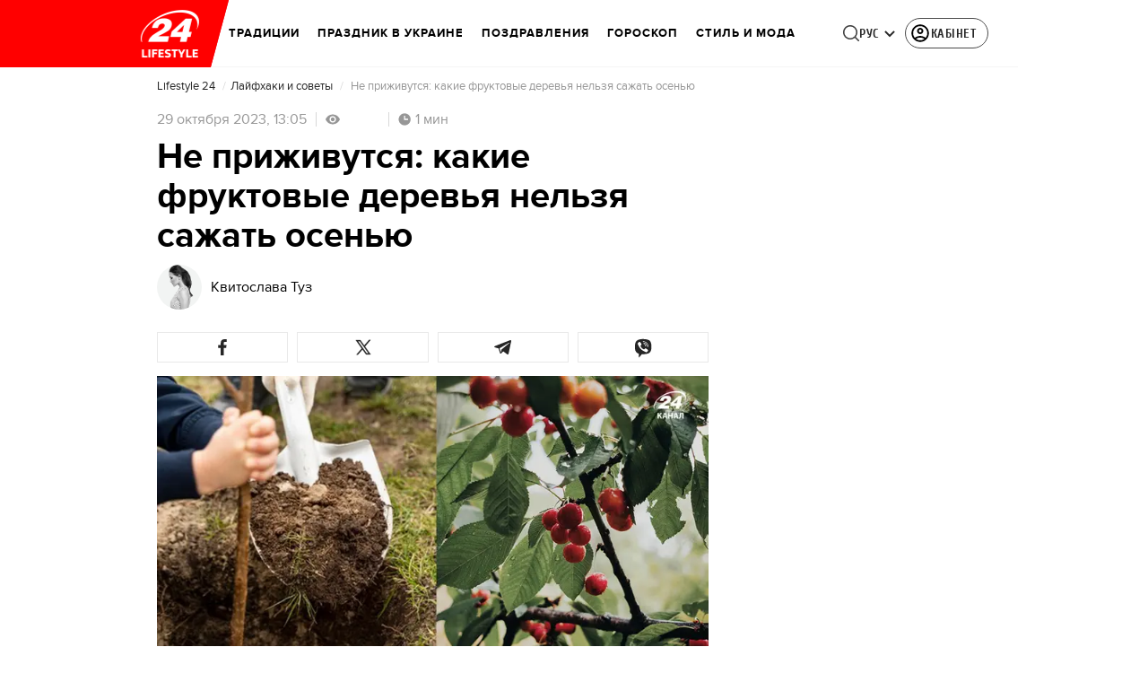

--- FILE ---
content_type: image/svg+xml
request_url: https://lifestyle.24tv.ua/assets/img/eye-gray.svg
body_size: -217
content:
<svg width="16" height="12" viewBox="0 0 16 12" fill="none" xmlns="http://www.w3.org/2000/svg">
<path d="M8.00018 3.81787C6.79653 3.81787 5.81836 4.79604 5.81836 5.99969C5.81836 7.20334 6.79653 8.18151 8.00018 8.18151C9.20382 8.18151 10.182 7.20334 10.182 5.99969C10.182 4.79604 9.20379 3.81787 8.00018 3.81787Z" fill="#979797"/>
<path d="M8.00002 0.54541C4.36364 0.54541 1.25819 2.80721 0 5.99996C1.25819 9.19268 4.36364 11.4545 8.00002 11.4545C11.64 11.4545 14.7418 9.19268 16 5.99996C14.7418 2.80721 11.64 0.54541 8.00002 0.54541ZM8.00002 9.6363C5.99274 9.6363 4.36364 8.0072 4.36364 5.99992C4.36364 3.99265 5.99274 2.36358 8.00002 2.36358C10.0073 2.36358 11.6364 3.99268 11.6364 5.99996C11.6364 8.00723 10.0073 9.6363 8.00002 9.6363Z" fill="#979797"/>
</svg>
